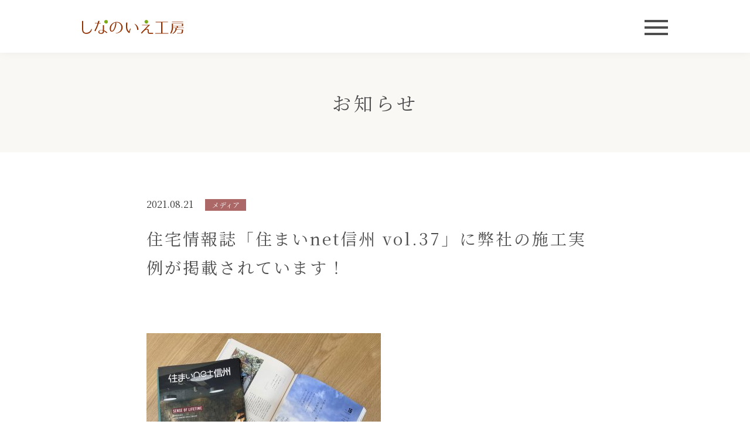

--- FILE ---
content_type: text/html; charset=UTF-8
request_url: https://shinanoie.com/notice/%E4%BD%8F%E5%AE%85%E6%83%85%E5%A0%B1%E8%AA%8C%E3%80%8C%E4%BD%8F%E3%81%BE%E3%81%84net%E4%BF%A1%E5%B7%9E-vol-35%E3%80%8D%E3%81%AB%E5%BC%8A%E7%A4%BE%E3%81%AE%E6%96%BD%E5%B7%A5%E5%AE%9F%E4%BE%8B-2
body_size: 28449
content:
<!doctype html>
<html lang="ja">

<head>
	<meta charset="UTF-8" />
	<meta name="viewport" content="width=device-width, initial-scale=1" />
	<meta name="mobile-web-app-capable" content="yes">
	<meta name="format-detection" content="telephone=no">
	
	<!-- Google Tag Manager -->
<script>(function(w,d,s,l,i){w[l]=w[l]||[];w[l].push({'gtm.start':
new Date().getTime(),event:'gtm.js'});var f=d.getElementsByTagName(s)[0],
j=d.createElement(s),dl=l!='dataLayer'?'&l='+l:'';j.async=true;j.src=
'https://www.googletagmanager.com/gtm.js?id='+i+dl;f.parentNode.insertBefore(j,f);
})(window,document,'script','dataLayer','GTM-NGV683D');</script>
<!-- End Google Tag Manager -->
	<title>住宅情報誌「住まいnet信州 vol.37」に弊社の施工実例が掲載されています！ | しなのいえ工房</title>
	<meta name="description" content="長野県の長野市、須坂市、中野市、千曲市、小布施町、上田市、東御市、安曇野市、松本市、軽井沢町で注文住宅を建てる工務店。自然素材を使用した高いデザイン性と高断熱高気密・高耐震が合わさった住まいを手掛けています。新築・注文住宅の施工をはじめ、断熱リフォームやリノベーションなどお気軽にご相談ください。">

	<link rel="icon" href="https://shinanoie.com/wp-content/themes/shinanoie/assets/img/favicon.ico">

	<meta property="og:title" content="住宅情報誌「住まいnet信州 vol.37」に弊社の施工実例が掲載されています！ | しなのいえ工房" />
	<meta property="og:type" content="website" />
	<meta property="og:url" content="https://shinanoie.com" />
	<meta property="og:image" content="https://shinanoie.com/wp-content/themes/shinanoie/assets/img/ogp.jpg" />
	<meta property="og:site_name" content="住宅情報誌「住まいnet信州 vol.37」に弊社の施工実例が掲載されています！ | しなのいえ工房" />
	<meta property="og:description" content="長野県の長野市、須坂市、中野市、千曲市、小布施町、上田市、東御市、安曇野市、松本市、軽井沢町で注文住宅を建てる工務店。自然素材を使用した高いデザイン性と高断熱高気密・高耐震が合わさった住まいを手掛けています。新築・注文住宅の施工をはじめ、断熱リフォームやリノベーションなどお気軽にご相談ください。" />
	<meta property="og:image:secure_url" content="https://shinanoie.com/wp-content/themes/shinanoie/assets/img/ogp.jpg" />

	<meta name="twitter:card" content="summary" />
	<meta name="twitter:title" content="住宅情報誌「住まいnet信州 vol.37」に弊社の施工実例が掲載されています！ | しなのいえ工房" />
	<meta name="twitter:description" content="長野県の長野市、須坂市、中野市、千曲市、小布施町、上田市、東御市、安曇野市、松本市、軽井沢町で注文住宅を建てる工務店。自然素材を使用した高いデザイン性と高断熱高気密・高耐震が合わさった住まいを手掛けています。新築・注文住宅の施工をはじめ、断熱リフォームやリノベーションなどお気軽にご相談ください。" />
	<meta name="twitter:image" content="https://shinanoie.com/wp-content/themes/shinanoie/assets/img/ogp.jpg" />


	
	<meta name='robots' content='max-image-preview:large' />
<style id='wp-img-auto-sizes-contain-inline-css' type='text/css'>
img:is([sizes=auto i],[sizes^="auto," i]){contain-intrinsic-size:3000px 1500px}
/*# sourceURL=wp-img-auto-sizes-contain-inline-css */
</style>
<style id='wp-block-library-inline-css' type='text/css'>
:root{--wp-block-synced-color:#7a00df;--wp-block-synced-color--rgb:122,0,223;--wp-bound-block-color:var(--wp-block-synced-color);--wp-editor-canvas-background:#ddd;--wp-admin-theme-color:#007cba;--wp-admin-theme-color--rgb:0,124,186;--wp-admin-theme-color-darker-10:#006ba1;--wp-admin-theme-color-darker-10--rgb:0,107,160.5;--wp-admin-theme-color-darker-20:#005a87;--wp-admin-theme-color-darker-20--rgb:0,90,135;--wp-admin-border-width-focus:2px}@media (min-resolution:192dpi){:root{--wp-admin-border-width-focus:1.5px}}.wp-element-button{cursor:pointer}:root .has-very-light-gray-background-color{background-color:#eee}:root .has-very-dark-gray-background-color{background-color:#313131}:root .has-very-light-gray-color{color:#eee}:root .has-very-dark-gray-color{color:#313131}:root .has-vivid-green-cyan-to-vivid-cyan-blue-gradient-background{background:linear-gradient(135deg,#00d084,#0693e3)}:root .has-purple-crush-gradient-background{background:linear-gradient(135deg,#34e2e4,#4721fb 50%,#ab1dfe)}:root .has-hazy-dawn-gradient-background{background:linear-gradient(135deg,#faaca8,#dad0ec)}:root .has-subdued-olive-gradient-background{background:linear-gradient(135deg,#fafae1,#67a671)}:root .has-atomic-cream-gradient-background{background:linear-gradient(135deg,#fdd79a,#004a59)}:root .has-nightshade-gradient-background{background:linear-gradient(135deg,#330968,#31cdcf)}:root .has-midnight-gradient-background{background:linear-gradient(135deg,#020381,#2874fc)}:root{--wp--preset--font-size--normal:16px;--wp--preset--font-size--huge:42px}.has-regular-font-size{font-size:1em}.has-larger-font-size{font-size:2.625em}.has-normal-font-size{font-size:var(--wp--preset--font-size--normal)}.has-huge-font-size{font-size:var(--wp--preset--font-size--huge)}.has-text-align-center{text-align:center}.has-text-align-left{text-align:left}.has-text-align-right{text-align:right}.has-fit-text{white-space:nowrap!important}#end-resizable-editor-section{display:none}.aligncenter{clear:both}.items-justified-left{justify-content:flex-start}.items-justified-center{justify-content:center}.items-justified-right{justify-content:flex-end}.items-justified-space-between{justify-content:space-between}.screen-reader-text{border:0;clip-path:inset(50%);height:1px;margin:-1px;overflow:hidden;padding:0;position:absolute;width:1px;word-wrap:normal!important}.screen-reader-text:focus{background-color:#ddd;clip-path:none;color:#444;display:block;font-size:1em;height:auto;left:5px;line-height:normal;padding:15px 23px 14px;text-decoration:none;top:5px;width:auto;z-index:100000}html :where(.has-border-color){border-style:solid}html :where([style*=border-top-color]){border-top-style:solid}html :where([style*=border-right-color]){border-right-style:solid}html :where([style*=border-bottom-color]){border-bottom-style:solid}html :where([style*=border-left-color]){border-left-style:solid}html :where([style*=border-width]){border-style:solid}html :where([style*=border-top-width]){border-top-style:solid}html :where([style*=border-right-width]){border-right-style:solid}html :where([style*=border-bottom-width]){border-bottom-style:solid}html :where([style*=border-left-width]){border-left-style:solid}html :where(img[class*=wp-image-]){height:auto;max-width:100%}:where(figure){margin:0 0 1em}html :where(.is-position-sticky){--wp-admin--admin-bar--position-offset:var(--wp-admin--admin-bar--height,0px)}@media screen and (max-width:600px){html :where(.is-position-sticky){--wp-admin--admin-bar--position-offset:0px}}

/*# sourceURL=wp-block-library-inline-css */
</style><style id='global-styles-inline-css' type='text/css'>
:root{--wp--preset--aspect-ratio--square: 1;--wp--preset--aspect-ratio--4-3: 4/3;--wp--preset--aspect-ratio--3-4: 3/4;--wp--preset--aspect-ratio--3-2: 3/2;--wp--preset--aspect-ratio--2-3: 2/3;--wp--preset--aspect-ratio--16-9: 16/9;--wp--preset--aspect-ratio--9-16: 9/16;--wp--preset--color--black: #000000;--wp--preset--color--cyan-bluish-gray: #abb8c3;--wp--preset--color--white: #ffffff;--wp--preset--color--pale-pink: #f78da7;--wp--preset--color--vivid-red: #cf2e2e;--wp--preset--color--luminous-vivid-orange: #ff6900;--wp--preset--color--luminous-vivid-amber: #fcb900;--wp--preset--color--light-green-cyan: #7bdcb5;--wp--preset--color--vivid-green-cyan: #00d084;--wp--preset--color--pale-cyan-blue: #8ed1fc;--wp--preset--color--vivid-cyan-blue: #0693e3;--wp--preset--color--vivid-purple: #9b51e0;--wp--preset--gradient--vivid-cyan-blue-to-vivid-purple: linear-gradient(135deg,rgb(6,147,227) 0%,rgb(155,81,224) 100%);--wp--preset--gradient--light-green-cyan-to-vivid-green-cyan: linear-gradient(135deg,rgb(122,220,180) 0%,rgb(0,208,130) 100%);--wp--preset--gradient--luminous-vivid-amber-to-luminous-vivid-orange: linear-gradient(135deg,rgb(252,185,0) 0%,rgb(255,105,0) 100%);--wp--preset--gradient--luminous-vivid-orange-to-vivid-red: linear-gradient(135deg,rgb(255,105,0) 0%,rgb(207,46,46) 100%);--wp--preset--gradient--very-light-gray-to-cyan-bluish-gray: linear-gradient(135deg,rgb(238,238,238) 0%,rgb(169,184,195) 100%);--wp--preset--gradient--cool-to-warm-spectrum: linear-gradient(135deg,rgb(74,234,220) 0%,rgb(151,120,209) 20%,rgb(207,42,186) 40%,rgb(238,44,130) 60%,rgb(251,105,98) 80%,rgb(254,248,76) 100%);--wp--preset--gradient--blush-light-purple: linear-gradient(135deg,rgb(255,206,236) 0%,rgb(152,150,240) 100%);--wp--preset--gradient--blush-bordeaux: linear-gradient(135deg,rgb(254,205,165) 0%,rgb(254,45,45) 50%,rgb(107,0,62) 100%);--wp--preset--gradient--luminous-dusk: linear-gradient(135deg,rgb(255,203,112) 0%,rgb(199,81,192) 50%,rgb(65,88,208) 100%);--wp--preset--gradient--pale-ocean: linear-gradient(135deg,rgb(255,245,203) 0%,rgb(182,227,212) 50%,rgb(51,167,181) 100%);--wp--preset--gradient--electric-grass: linear-gradient(135deg,rgb(202,248,128) 0%,rgb(113,206,126) 100%);--wp--preset--gradient--midnight: linear-gradient(135deg,rgb(2,3,129) 0%,rgb(40,116,252) 100%);--wp--preset--font-size--small: 13px;--wp--preset--font-size--medium: 20px;--wp--preset--font-size--large: 36px;--wp--preset--font-size--x-large: 42px;--wp--preset--spacing--20: 0.44rem;--wp--preset--spacing--30: 0.67rem;--wp--preset--spacing--40: 1rem;--wp--preset--spacing--50: 1.5rem;--wp--preset--spacing--60: 2.25rem;--wp--preset--spacing--70: 3.38rem;--wp--preset--spacing--80: 5.06rem;--wp--preset--shadow--natural: 6px 6px 9px rgba(0, 0, 0, 0.2);--wp--preset--shadow--deep: 12px 12px 50px rgba(0, 0, 0, 0.4);--wp--preset--shadow--sharp: 6px 6px 0px rgba(0, 0, 0, 0.2);--wp--preset--shadow--outlined: 6px 6px 0px -3px rgb(255, 255, 255), 6px 6px rgb(0, 0, 0);--wp--preset--shadow--crisp: 6px 6px 0px rgb(0, 0, 0);}:where(.is-layout-flex){gap: 0.5em;}:where(.is-layout-grid){gap: 0.5em;}body .is-layout-flex{display: flex;}.is-layout-flex{flex-wrap: wrap;align-items: center;}.is-layout-flex > :is(*, div){margin: 0;}body .is-layout-grid{display: grid;}.is-layout-grid > :is(*, div){margin: 0;}:where(.wp-block-columns.is-layout-flex){gap: 2em;}:where(.wp-block-columns.is-layout-grid){gap: 2em;}:where(.wp-block-post-template.is-layout-flex){gap: 1.25em;}:where(.wp-block-post-template.is-layout-grid){gap: 1.25em;}.has-black-color{color: var(--wp--preset--color--black) !important;}.has-cyan-bluish-gray-color{color: var(--wp--preset--color--cyan-bluish-gray) !important;}.has-white-color{color: var(--wp--preset--color--white) !important;}.has-pale-pink-color{color: var(--wp--preset--color--pale-pink) !important;}.has-vivid-red-color{color: var(--wp--preset--color--vivid-red) !important;}.has-luminous-vivid-orange-color{color: var(--wp--preset--color--luminous-vivid-orange) !important;}.has-luminous-vivid-amber-color{color: var(--wp--preset--color--luminous-vivid-amber) !important;}.has-light-green-cyan-color{color: var(--wp--preset--color--light-green-cyan) !important;}.has-vivid-green-cyan-color{color: var(--wp--preset--color--vivid-green-cyan) !important;}.has-pale-cyan-blue-color{color: var(--wp--preset--color--pale-cyan-blue) !important;}.has-vivid-cyan-blue-color{color: var(--wp--preset--color--vivid-cyan-blue) !important;}.has-vivid-purple-color{color: var(--wp--preset--color--vivid-purple) !important;}.has-black-background-color{background-color: var(--wp--preset--color--black) !important;}.has-cyan-bluish-gray-background-color{background-color: var(--wp--preset--color--cyan-bluish-gray) !important;}.has-white-background-color{background-color: var(--wp--preset--color--white) !important;}.has-pale-pink-background-color{background-color: var(--wp--preset--color--pale-pink) !important;}.has-vivid-red-background-color{background-color: var(--wp--preset--color--vivid-red) !important;}.has-luminous-vivid-orange-background-color{background-color: var(--wp--preset--color--luminous-vivid-orange) !important;}.has-luminous-vivid-amber-background-color{background-color: var(--wp--preset--color--luminous-vivid-amber) !important;}.has-light-green-cyan-background-color{background-color: var(--wp--preset--color--light-green-cyan) !important;}.has-vivid-green-cyan-background-color{background-color: var(--wp--preset--color--vivid-green-cyan) !important;}.has-pale-cyan-blue-background-color{background-color: var(--wp--preset--color--pale-cyan-blue) !important;}.has-vivid-cyan-blue-background-color{background-color: var(--wp--preset--color--vivid-cyan-blue) !important;}.has-vivid-purple-background-color{background-color: var(--wp--preset--color--vivid-purple) !important;}.has-black-border-color{border-color: var(--wp--preset--color--black) !important;}.has-cyan-bluish-gray-border-color{border-color: var(--wp--preset--color--cyan-bluish-gray) !important;}.has-white-border-color{border-color: var(--wp--preset--color--white) !important;}.has-pale-pink-border-color{border-color: var(--wp--preset--color--pale-pink) !important;}.has-vivid-red-border-color{border-color: var(--wp--preset--color--vivid-red) !important;}.has-luminous-vivid-orange-border-color{border-color: var(--wp--preset--color--luminous-vivid-orange) !important;}.has-luminous-vivid-amber-border-color{border-color: var(--wp--preset--color--luminous-vivid-amber) !important;}.has-light-green-cyan-border-color{border-color: var(--wp--preset--color--light-green-cyan) !important;}.has-vivid-green-cyan-border-color{border-color: var(--wp--preset--color--vivid-green-cyan) !important;}.has-pale-cyan-blue-border-color{border-color: var(--wp--preset--color--pale-cyan-blue) !important;}.has-vivid-cyan-blue-border-color{border-color: var(--wp--preset--color--vivid-cyan-blue) !important;}.has-vivid-purple-border-color{border-color: var(--wp--preset--color--vivid-purple) !important;}.has-vivid-cyan-blue-to-vivid-purple-gradient-background{background: var(--wp--preset--gradient--vivid-cyan-blue-to-vivid-purple) !important;}.has-light-green-cyan-to-vivid-green-cyan-gradient-background{background: var(--wp--preset--gradient--light-green-cyan-to-vivid-green-cyan) !important;}.has-luminous-vivid-amber-to-luminous-vivid-orange-gradient-background{background: var(--wp--preset--gradient--luminous-vivid-amber-to-luminous-vivid-orange) !important;}.has-luminous-vivid-orange-to-vivid-red-gradient-background{background: var(--wp--preset--gradient--luminous-vivid-orange-to-vivid-red) !important;}.has-very-light-gray-to-cyan-bluish-gray-gradient-background{background: var(--wp--preset--gradient--very-light-gray-to-cyan-bluish-gray) !important;}.has-cool-to-warm-spectrum-gradient-background{background: var(--wp--preset--gradient--cool-to-warm-spectrum) !important;}.has-blush-light-purple-gradient-background{background: var(--wp--preset--gradient--blush-light-purple) !important;}.has-blush-bordeaux-gradient-background{background: var(--wp--preset--gradient--blush-bordeaux) !important;}.has-luminous-dusk-gradient-background{background: var(--wp--preset--gradient--luminous-dusk) !important;}.has-pale-ocean-gradient-background{background: var(--wp--preset--gradient--pale-ocean) !important;}.has-electric-grass-gradient-background{background: var(--wp--preset--gradient--electric-grass) !important;}.has-midnight-gradient-background{background: var(--wp--preset--gradient--midnight) !important;}.has-small-font-size{font-size: var(--wp--preset--font-size--small) !important;}.has-medium-font-size{font-size: var(--wp--preset--font-size--medium) !important;}.has-large-font-size{font-size: var(--wp--preset--font-size--large) !important;}.has-x-large-font-size{font-size: var(--wp--preset--font-size--x-large) !important;}
/*# sourceURL=global-styles-inline-css */
</style>

<style id='classic-theme-styles-inline-css' type='text/css'>
/*! This file is auto-generated */
.wp-block-button__link{color:#fff;background-color:#32373c;border-radius:9999px;box-shadow:none;text-decoration:none;padding:calc(.667em + 2px) calc(1.333em + 2px);font-size:1.125em}.wp-block-file__button{background:#32373c;color:#fff;text-decoration:none}
/*# sourceURL=/wp-includes/css/classic-themes.min.css */
</style>
<link rel='stylesheet' id='wp-pagenavi-css' href='https://shinanoie.com/wp-content/plugins/wp-pagenavi/pagenavi-css.css?ver=2.70' type='text/css' media='all' />
<link rel="canonical" href="https://shinanoie.com/notice/%e4%bd%8f%e5%ae%85%e6%83%85%e5%a0%b1%e8%aa%8c%e3%80%8c%e4%bd%8f%e3%81%be%e3%81%84net%e4%bf%a1%e5%b7%9e-vol-35%e3%80%8d%e3%81%ab%e5%bc%8a%e7%a4%be%e3%81%ae%e6%96%bd%e5%b7%a5%e5%ae%9f%e4%be%8b-2" />

	<link rel='stylesheet' href='https://shinanoie.com/wp-content/themes/shinanoie/style.css' type='text/css' media='all' />
</head>

<body class="wp-singular notice-template-default single single-notice postid-8067 wp-theme-shinanoie">
	<!-- Google Tag Manager (noscript) -->
<noscript><iframe src="https://www.googletagmanager.com/ns.html?id=GTM-NGV683D"
height="0" width="0" style="display:none;visibility:hidden"></iframe></noscript>
<!-- End Google Tag Manager (noscript) -->
		<div class="container-block ">

		<header class="main-header -init ">
			<div class="headerinner">
								<div class="logo">
					<a href="/" class="logolink"></a>
				</div>

				<div class="menubtn-area">
					<input type="checkbox" class="menubtnchk" id="menubtn" name="menubtn">
					<label for="menubtn" class="menubtnlabel"><span class="btntxt"><span class="btxt"></span></span></label>
				</div>

			</div><!-- .headerinner -->
		</header><!-- .main-header -->

		
<article class="article-page">
    <h1 class="block-ttl -pagettl" id="pageTitle">お知らせ</h1>
            
            <div class="contents-block _pt75">
                <div class="contentsinner">
                    <section class="sec-notice free-contents">
                        <div class="secinner">

                            <header class="sectheader _fadeio">
                                <h2 class="secttl">住宅情報誌「住まいnet信州 vol.37」に弊社の施工実例が掲載されています！</h2>
                                <div class="info"><time class="date">2021.08.21</time><span class="noticetype -media">メディア</span></div>
                            </header>

                            <div class="blog-old _fadeio"><!-- wp:tadv/classic-paragraph --><br><p><img class="alignnone size-medium wp-image-8182" src="/wp-content/oldimgs/2021/08/IMG_2306-e1631236960377-400x298.jpg" alt="住まいnet 信州　雑誌" width="400" height="298" /></p><br><p>8月21日発売の「住まいnet信州 vol.37」に、しなのいえ工房で設計・施工をした「上松の家」が掲載されています。</p><br><p> </p><br><p>『自然と暮らしが響き合う‟二世帯住宅″』というタイトルでご紹介されております。</p><br><p>オーナー様は築50年のご実家を建替えることを決意され、どのような住まいを希望したのか。また、どのように暮らしているのか。</p><br><p>二世帯を検討されている方をはじめ、景色を取り入れた家を建てたいと考えている方の参考になるかと思います。</p><br><p> </p><br><p>「住まいnet信州 vol.37」は、長野県内の書店にてお買い求めいただけます。</p><br><p>ぜひ本誌を手に取ってご覧ください。</p><br><!-- /wp:tadv/classic-paragraph --></div>
                        </div><!-- .secinner -->

                    </section><!-- .news-section -->
                </div><!-- .contentsinner -->
            </div><!-- .contents-block -->

            <div class="link-btn3 -center _mt100 _mb90 _fadeio">
                <a href="/notice/" class="link">一覧へ戻る</a>
            </div>
        
    
    <div class="contents-block -bglgray -mailmagazine _pt100 _pb100 _fadeio">
    <div class="contentsinner">

        
        <a href="/mailmagazine/" class="contact-linkblock _fadeio">
            <p class="secttl">メルマガ登録は<span class="underbar">こちら</span></p>
            <p class="txt">家を建てる前も、<span class="_ib">建ててからも役立つ情報を</span><span class="_ib">お届けします</span></p>
        </a>
    </div><!-- .contentsinner -->
</div><!-- .contents-block -->

<div class="contents-block -contactblock">
    <div class="contentsinner">
        <section class="sec-btmcontact _fadeio">
            <h2 class="secttl">しなのいえ工房への<br>お問い合わせはこちらから</h2>
            <div class="secinner">
                <a href="/contact/" class="contactbtn">資料請求・お問い合わせ</a>
                <a href="/showhome/" class="contactbtn">ショウホーム見学のご予約</a>
            </div><!-- .secinner -->
        </section>
    </div><!-- .contentsinner -->
</div><!-- .contents-block -->

    <nav class="bread-crumbs">
        <ul class="brcul">
            <li class="list"><a href="/" class="link">トップページ</a></li>
            <li class="list"><a href="/notice/" class="link">お知らせ</a></li>
            <li class="list"><span class="currentpage">住宅情報誌「住まいnet信州 vol.37」に弊社の施工実例が掲載されています！</span></li>
        </ul>
    </nav><!-- .bread-crumbs -->
</article>
<footer class="main-footer">
    <div class="footerinner">
        <a href="/" class="footerlogo _imgcontain _fadeio"><img src="https://shinanoie.com/wp-content/themes/shinanoie/assets/img/cmn/svg/logo_footer.svg" alt="しなのいえ工房" class="img" loading="lazy"></a>
        <p class="address _fadeio">
            <span class="txt">〒381-2212 長野県長野市小島田町字新城643番地　<span class="_ib">TEL 026-284-4821　FAX 026-284-4825</span></span>
        </p>
        <p class="company _fadeio">
            運営会社：株式会社アグリトライ（高見澤グループ）<span class="_ib">（株主：株式会社高見澤、全国農業協同組合連合会）</span>
        </p>
        <div class="footer-btm">
            <nav class="footer-nav">
                <ul class="navul _fadeio">
                    <li class="list"><a href="/contact/" class="link">お問い合わせ</a></li>
                    <li class="list"><a href="/company/" class="link">会社案内</a></li>
                    <li class="list"><a href="/privacy/" class="link">プライバシーポリシー</a></li>
                </ul>
            </nav>
            <div class="copy _fadeio">Copyright &copy; 株式会社アグリトライ All Rights Reserved</div>
        </div>
    </div><!-- .footerinner -->
    <!-- <a class="scroll-top" id="scrollTopBtn" href="#"><span class="txt">ページ上部へ</span></a> -->

    <ul class="btm-menu">
        <li class="list"><a href="/contact/" class="link _link">資料請求・<br>お問い合わせ</a></li>
        <li class="list"><a href="/showhome/" class="link _link">ショウホーム・<br>見学予約</a></li>
    </ul>
</footer>

<!-- <nav class="footer-spmenu">
    <ul class="ftspul">
        <li class="list"><a href="/contact/" class="link _link -contact">資料請求<br class="_sponly">お問い合わせ</a></li>
        <li class="list"><a href="/event/" class="link _link -event">イベント一覧</a></li>
        <li class="list"><a href="/reservation/" class="link _link -reservation">モデルハウス<br>来場予約</a></li>
    </ul>
</nav> -->
<!-- .footer-spmenu -->
<div id="menuArea" class="menu-area">
    <div class="menucover">
        <div class="hamburger-menu">
                        <ul class="inner-menu">
                <li class="list"><a href="/shinanostyle/" class="link">しなのいえ工房とは</a></li>
                <li class="list"><a href="/event/" class="link">イベント</a></li>
                <li class="list"><a href="/works/" class="link">しなのスタイル実例集</a></li>
                <li class="list"><a href="/showhome/" class="link">ショウホーム見学</a></li>
                <li class="list"><a href="/ayanasuie/" class="link">綾なすいえ</a></li>
                <li class="list"><a href="/voice/" class="link">暮らしの声</a></li>
                <li class="list"><a href="/column/" class="link">暮らしの知識</a></li>
            </ul>
            <div class="menu02cover">
                <input type="checkbox" id="m02ctrl" name="m02ctrl" class="m02ctrl"><label for="m02ctrl" class="m02label"></label>
                <ul class="inner-menu -m02">
                    <li class="list"><a href="/shinanostyle/" class="link">しなのスタイルとは</a></li>
                    <li class="list"><a href="/functionality/" class="link">機能性</a></li>
                    <li class="list"><a href="/performance/" class="link">性能</a></li>
                    <li class="list"><a href="/process/" class="link">家づくりの流れ</a></li>
                    <li class="list"><a href="/faq/" class="link">よくある質問</a></li>
                </ul>
            </div><!-- .menu02cover -->
            <ul class="undermenu">
                <li class="list"><a href="/notice/" class="link _link">お知らせ</a></li>
                <li class="list"><a href="/staffblog/" class="link _link">しなのいえ日記</a></li>
                <li class="list"><a href="/staff/" class="link _link">しなのいえのつくり手</a></li>
                <li class="list"><a href="/movie/" class="link _link">動画</a></li>
                <li class="list"><a href="/mailmagazine/" class="link _link">メルマガ登録</a></li>
                <li class="list"><a href="/company/" class="link _link">会社案内</a></li>
                <li class="list"><a href="/privacy/" class="link _link">プライバシーポリシー</a></li>
            </ul>
            <ul class="snsul">
                <li class="list"><a href="https://www.facebook.com/shinanoie/" class="link _imgcontain" target="_blank" rel="noopener"><img src="https://shinanoie.com/wp-content/themes/shinanoie/assets/svg/icons/icon_fb2.svg" alt="facebook" class="img" loading="lazy"></a></li>
                <li class="list"><a href="https://www.instagram.com/shinanoie/" class="link _imgcontain" target="_blank" rel="noopener"><img src="https://shinanoie.com/wp-content/themes/shinanoie/assets/svg/icons/icon_ig.svg" alt="instagram" class="img" loading="lazy"></a></li>
                <li class="list"><a href="http://nav.cx/eEzmIHr" class="link _imgcontain" target="_blank" rel="noopener"><img src="https://shinanoie.com/wp-content/themes/shinanoie/assets/svg/icons/icon_line02.svg" alt="line" class="img" loading="lazy"></a></li>
            </ul>
        </div><!-- .hamburger-menu -->
        <ul class="btm-menu">
            <li class="list"><a href="/contact/" class="link _link">資料請求・<br>お問い合わせ</a></li>
            <li class="list"><a href="/showhome/" class="link _link">ショウホーム・<br>見学予約</a></li>
        </ul>
    </div><!-- .menucover -->
</div><!-- .menu-area -->

</div><!-- .container-block -->

<script type="speculationrules">
{"prefetch":[{"source":"document","where":{"and":[{"href_matches":"/*"},{"not":{"href_matches":["/wp-*.php","/wp-admin/*","/wp-content/uploads/*","/wp-content/*","/wp-content/plugins/*","/wp-content/themes/shinanoie/*","/*\\?(.+)"]}},{"not":{"selector_matches":"a[rel~=\"nofollow\"]"}},{"not":{"selector_matches":".no-prefetch, .no-prefetch a"}}]},"eagerness":"conservative"}]}
</script>

<script src="https://code.jquery.com/jquery-3.6.0.min.js" integrity="sha256-/xUj+3OJU5yExlq6GSYGSHk7tPXikynS7ogEvDej/m4=" crossorigin="anonymous"></script>
<script src="https://shinanoie.com/wp-content/themes/shinanoie/assets/js/jquery.textillate.js"></script>
<script src="https://shinanoie.com/wp-content/themes/shinanoie/assets/js/jquery.lettering.js"></script>
<script src="https://shinanoie.com/wp-content/themes/shinanoie/assets/js/cmn.js"></script>





















</body>

</html>

--- FILE ---
content_type: application/javascript
request_url: https://shinanoie.com/wp-content/themes/shinanoie/assets/js/cmn.js
body_size: 12108
content:
jQuery(function($) {

    scrollToTop();
    menuCtrl();
    spFtMenuCtrl();
    mainHeaderCtrl();
    taglistCtrl();
    fadeInUp();
    // backToList();
    selectEvent();
    anchorLink();
    // adjustFormClass();
    disabledLink();

    flowCtrl();

    // test();

    // function test() {
    //     let test = [];
    //     test[0] = [1, 2, 3];
    //     test[1] = [10, 12, 13];
    //     console.log(test[0],test[1]);

    // }


    /*---------------------------------------------------------------------------
     * リンク無効
     *---------------------------------------------------------------------------*/
    function disabledLink() {
        $("body").on('click', '.-disabled,.-disabled a',function (e) {
            e.preventDefault();
        });
    }



    /*---------------------------------------------------------------------------
     * ページトップへ
     *---------------------------------------------------------------------------*/

    function scrollToTop(){
        // $(window).on("load scroll resize orientationchange",function() {
        //     let adjust = $('#scrollTopBtn').innerHeight();
        //     let border = $('.main-footer').offset().top + adjust;
        //     let wH = $(window).height();
        //     let scpos = $(window).scrollTop() + wH ;
        //     let spAdjust;
        //     let apperBorder = wH+100;

        //     if (wH > 768 ){
        //         spAdjust = 0;
        //     }else{
        //         spAdjust = 55;
        //     }

        //     // console.log(scpos,wH,border+spAdjust);

        //     if (border+spAdjust < wH){
        //         // $('#scrollTopBtn').removeClass('-init');
        //         // $('#scrollTopBtn').addClass('-stop');

        //     }else{
        //         if (scpos >= apperBorder){
        //             $('#scrollTopBtn').removeClass('-init');
        //             if ( scpos >= border+spAdjust){
        //                 // $('#scrollTopBtn').addClass('-stop');
        //             }else{
        //                 $('#scrollTopBtn').removeClass('-stop');
        //             }
        //         }else{
        //             $('#scrollTopBtn').removeClass('-stop');
        //             $('#scrollTopBtn').addClass('-init');
        //         }
        //     }


        // });

        $('#scrollTopBtn').click(function(e){
            e.preventDefault();
            $('html, body').animate({ scrollTop: 0 },500,'swing');
        });
    }

    /*---------------------------------------------------------------------------
     * ハンバーガーメニュー
     *---------------------------------------------------------------------------*/

    function menuCtrl() {
        // $(window).on("load", function () {
        //     console.log($("#menuArea").length);
        //     console.log('test');
        // });
        // if ($("#menuArea").length == 0){
        //     $("body").append('<div id="menuArea" class="menu-area"><div class="menucover"></div></div>');
        // }

        //init
        $("#menubtn").prop("checked", false);

        $('body').on('transitionend webkitTransitionEnd',"#menuArea.-wait",function(){
            $("#menuArea").removeClass('-enlarge');
            $("#menuArea .opend-menu").remove();
            $("#menuArea").removeClass('-wait');
        });

        $("#menubtn").change(function () {
            if ($(this).prop('checked') == true){
                // console.log($(".-sitemapbtn .-snsicons").html());
                if ($("#menuArea").length != 0){
                    $("#menuArea").addClass('-enlarge');
                    $("#menuArea").addClass('-open');
                    $(".main-header").addClass('-menuopen');
                    // $("#menuArea .menucover").html( '<ul class="hamburger-menu">' + $('.hamburger-menu').html() + '</ul>');
                    // $("#menuArea .-sitemapbtn .-snsicons").append( '<ul class="sns-icons">' + $('.footer-info .sns-icons').html() + '</ul>');
                }
            }else{
                if ($("#menuArea").length != 0){
                    $("#menuArea").addClass('-wait');
                    $("#menuArea").removeClass('-open');
                    $(".main-header").removeClass('-menuopen');
                }
            }
        });

         $("body").on('click',"#menuArea .-haschild",function(e){
             let w = $(window).width();
             if (w <= 768) {
                e.preventDefault();
                let target =  $(this).next();
                if ( $(this).hasClass('-open')){
                   $(this).removeClass('-open');
                   target.slideUp();
                }else{
                   $(this).addClass('-open');
                   target.slideDown();
                }
             }
         });
    }


    /*---------------------------------------------------------------------------
     * メインヘッダー
     *---------------------------------------------------------------------------*/
    function mainHeaderCtrl(){

        $(window).on("load scroll orientationchange",function() {
            let scpos = $(window).scrollTop() ;
            let adjust = 100;
            let border;
            if ($(".container-block").hasClass('-home')) {
                // border = $("#topNews").offset().top + $("#topNews").innerHeight()- adjust;
                // border = $(".main-visual").offset().top - 200;
                border = $(".main-visual").innerHeight();
            }else if ( $(".container-block").hasClass('-transparent')){
                border = $("#pageTitle").offset().top - adjust;
            }else{
                border = $("#pageTitle").offset().top - adjust;
                border = 120;
            }
            //  console.log(scpos);
            if (scpos > border) {
                if ($(".main-header").hasClass('-init')) {
                    $(".main-header").removeClass('-init');
                }
            } else {
                if (!$(".main-header").hasClass('-init')) {
                    $(".main-header").addClass('-init');
                }
            }
        });

    }

    /*---------------------------------------------------------------------------
     * スマホフッターメニュー
     *---------------------------------------------------------------------------*/
    function spFtMenuCtrl(){
        $("#ftSpSubTrig").click(function(e){
            e.preventDefault();
            const subMenu = $("#ftSpSub");
            if ( subMenu.hasClass('-opensub')){
                subMenu.removeClass('-opensub');
            }else{
                subMenu.addClass('-opensub');
            }

        });
    }


    /*---------------------------------------------------------------------------
     * グロナビ
     *---------------------------------------------------------------------------*/
    // function mainHeaderCtrl(winSCT){

    //     if ( $(".container-block").hasClass('-home')){
    //         const mainHeader = $(".main-header.-home");

    //         mainHeader.mouseenter(function(){
    //             mainHeader.addClass('-mon');
    //         }).mouseleave(function(){
    //             mainHeader.removeClass('-mon');
    //         });
    //     }

    //     $(window).on("load scroll resize orientationchange",function() {
    //         let scpos = $(window).scrollTop() ;
    //         const border = 150;
    //         if ( scpos >= border){
    //             $(".container-block").addClass('-menufixed');
    //         }else{
    //             $(".container-block").removeClass('-menufixed');
    //         }
    //     });

    // }

    /*---------------------------------------------------------------------------
     * タグリストmodal
     *---------------------------------------------------------------------------*/

    function taglistCtrl(){
        $('._openmodal').click(function(e) {
            e.preventDefault();
            let target = $(this).data('target');
            const parentsNode = $(this).parents('.contents-block');
            // parentsNode.css('zIndex',9000);
            $(target).addClass('-active');
            $(target).find('.modalcover').removeClass('-close').addClass('-active');
            $(target).find('.inner').removeClass('-close').addClass('-active');
        });
        $('._closemodal').click(function(e) {
            e.preventDefault();
            let target = $(this).parents('.modal-window');
            const parentsNode = $(this).parents('.contents-block');
            $(target).delay(500).queue(function(){
                $(target).removeClass('-active');
                $(target).stop();
                // parentsNode.css('zIndex',20);
            });
            $(target).find('.modalcover').removeClass('-active').addClass('-close');
            $(target).find('.inner').removeClass('-active').addClass('-close');
        });

        $("._stopPropagation").click(function(e){
            e.stopPropagation();
        });
    }


    /*---------------------------------------------------------------------------
     * FadeInUp
     *---------------------------------------------------------------------------*/

    function fadeInUp(){
        let scpos = $(window).scrollTop() + $(window).height() ;
        fadeInUpAct(scpos);
        $(window).on("scroll resize orientationchange",function(){
            scpos = $(window).scrollTop() + $(window).height() - 50;
            fadeInUpAct(scpos);
        });
    }
    function fadeInUpAct(scpos) {
        // console.log(scpos);
        $("._fadeiu,._fadeir,._fadeil,._fadeio,._fadeblur,._fadeblurGroup").each(function(){
            if ( $(this).offset().top  < scpos){
                $(this).addClass('-active');
            }else{
                $(this).removeClass('-active');
            }
        });
        // $("._fadeir").each(function(){
        //     if ( $(this).offset().top  < scpos){
        //         $(this).addClass('-active');
        //     }else{
        //         // $(this).removeClass('-active');
        //     }
        // });

    }


    /*---------------------------------------------------------------------------
     * リストに戻る
     *---------------------------------------------------------------------------*/
    function backToList(){
        $(".backlink:not(.-through)").click(function(e){
            e.preventDefault();
            history.back();
        });

    }


    /*---------------------------------------------------------------------------
     * イベント選択
     *---------------------------------------------------------------------------*/
    function selectEvent() {
        $("#evenList").change(function () {
            const event_id = $(this).val();
            $('<form/>', {action: '/eventform/', method: 'get'})
            .append($('<input/>', {type: 'hidden', name: 'ev', value: event_id}))
            .appendTo(document.body)
            .submit();
        });
    }

    /*---------------------------------------------------------------------------
     * アンカーリンク
     *---------------------------------------------------------------------------*/
    function anchorLink() {
        $("._anchor").click(function (e) {
            e.preventDefault();
            const target = $(this).attr('href');
            let adjust = $(".main-header").innerHeight();
            const distination = $(target).offset().top - adjust;

            $('html, body').animate({ scrollTop: distination },500,'swing');
        });
    }

    /*---------------------------------------------------------------------------
     * アンカーリンク
     *---------------------------------------------------------------------------*/
    function flowCtrl() {
        $(".flowttl").click(function () {
            if ($(this).hasClass('-open')) {
                $(this).removeClass('-open');
                $(this).parent().find('.secinner').slideUp();
            } else {
                $(this).addClass('-open');
                $(this).parent().find('.secinner').slideDown();
            }
        });
    }


});